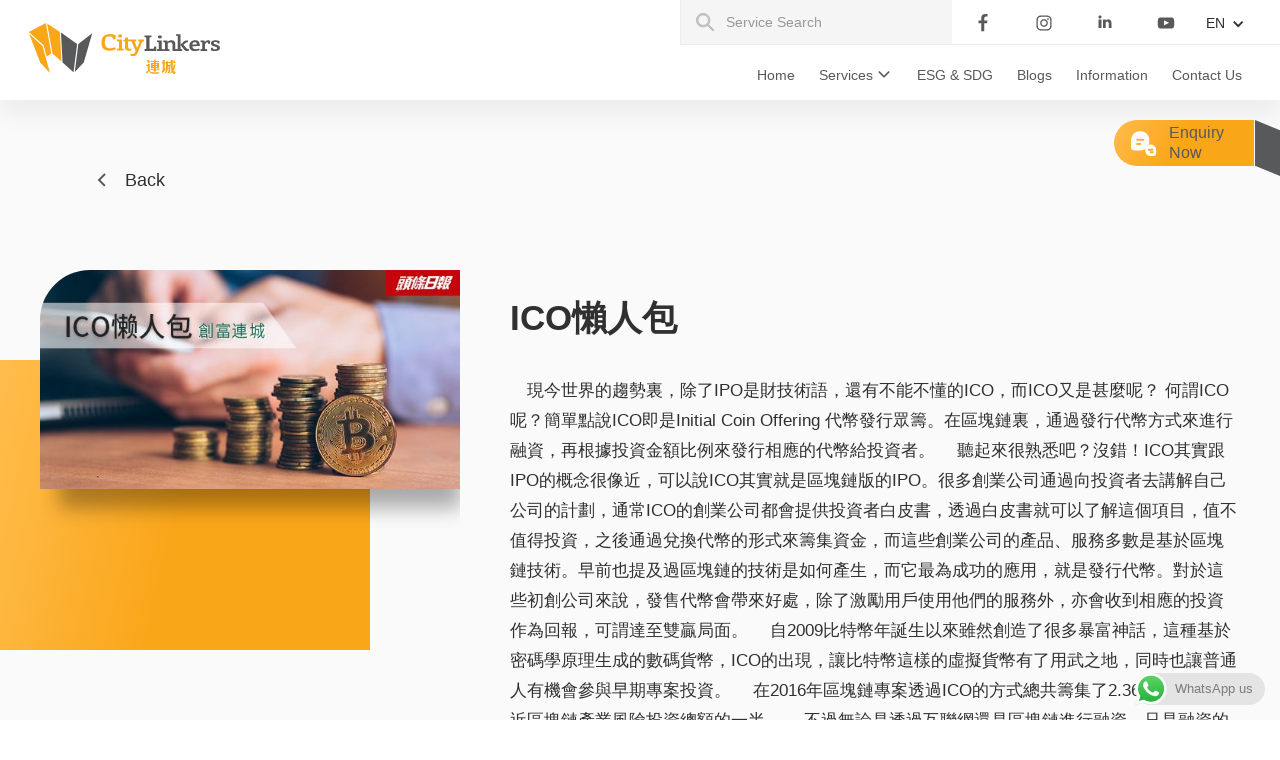

--- FILE ---
content_type: text/html; charset=UTF-8
request_url: https://www.citylinkers.com.hk/blog_tc/ico%E6%87%B6%E4%BA%BA%E5%8C%85/
body_size: 15377
content:
<!DOCTYPE html>
<html lang="tc">
	<head>
		<meta charset="UTF-8">
		<meta http-equiv="X-UA-Compatible" content="IE=edge">
		<meta name="viewport" content="width=device-width">
				<meta name='robots' content='index, follow, max-image-preview:large, max-snippet:-1, max-video-preview:-1' />
	<style>img:is([sizes="auto" i], [sizes^="auto," i]) { contain-intrinsic-size: 3000px 1500px }</style>
	
	<!-- This site is optimized with the Yoast SEO plugin v26.2 - https://yoast.com/wordpress/plugins/seo/ -->
	<title>ICO懶人包 - CityLinkers</title>
	<link rel="canonical" href="https://citylinkers.com.hk/blog_tc/ico懶人包/" />
	<meta property="og:locale" content="en_US" />
	<meta property="og:type" content="article" />
	<meta property="og:title" content="ICO懶人包 - CityLinkers" />
	<meta property="og:description" content="　現今世界的趨勢裏，除了IPO是財技術語，還有不能不懂的ICO，而ICO又是甚麼呢？ 何謂ICO呢？簡單點說ICO即是Initial Coin Offering 代幣發行眾籌。在區塊鏈裏，通過發行代幣方式來進行融資，再根據投資金額比例來發行相應的代幣給投資者。 　聽起來很熟悉吧？沒錯！ICO其實跟IPO的概念很像近，可以說ICO其實就是區塊鏈版的IPO。很多創業公司通過向投資者去講解自己公司的計劃，通常ICO的創業公司都會提供投資者白皮書，透過白皮書就可以了解這個項目，值不值得投資，之後通過兌換代幣的形式來籌集資金，而這些創業公司的產品、服務多數是基於區塊鏈技術。早前也提及過區塊鏈的技術是如何產生，而它最為成功的應用，就是發行代幣。對於這些初創公司來說，發售代幣會帶來好處，除了激勵用戶使用他們的服務外，亦會收到相應的投資作為回報，可謂達至雙贏局面。 　自2009比特幣年誕生以來雖然創造了很多暴富神話，這種基於密碼學原理生成的數碼貨幣，ICO的出現，讓比特幣這樣的虛擬貨幣有了用武之地，同時也讓普通人有機會參與早期專案投資。 　在2016年區塊鏈專案透過ICO的方式總共籌集了2.36億美元，接近區塊鏈產業風險投資總額的一半。  不過無論是透過互聯網還是區塊鏈進行融資，只是融資的渠道的不同，並沒有改變法律關係及其風險，大家在IPO或ICO前都應該細心考慮風險。 &nbsp; 〖頭條日報－創富連城專欄〗 文章連結： http://hd.stheadline.com/news/columns/921/20181213/725548/" />
	<meta property="og:url" content="https://citylinkers.com.hk/blog_tc/ico懶人包/" />
	<meta property="og:site_name" content="CityLinkers" />
	<meta property="og:image" content="https://citylinkers.com.hk/wp-content/uploads/2018/12/20181213-ICO懶人包.jpg" />
	<meta property="og:image:width" content="552" />
	<meta property="og:image:height" content="288" />
	<meta property="og:image:type" content="image/jpeg" />
	<meta name="twitter:card" content="summary_large_image" />
	<script type="application/ld+json" class="yoast-schema-graph">{"@context":"https://schema.org","@graph":[{"@type":"WebPage","@id":"https://citylinkers.com.hk/blog_tc/ico%e6%87%b6%e4%ba%ba%e5%8c%85/","url":"https://citylinkers.com.hk/blog_tc/ico%e6%87%b6%e4%ba%ba%e5%8c%85/","name":"ICO懶人包 - CityLinkers","isPartOf":{"@id":"https://citylinkers.com.hk/#website"},"primaryImageOfPage":{"@id":"https://citylinkers.com.hk/blog_tc/ico%e6%87%b6%e4%ba%ba%e5%8c%85/#primaryimage"},"image":{"@id":"https://citylinkers.com.hk/blog_tc/ico%e6%87%b6%e4%ba%ba%e5%8c%85/#primaryimage"},"thumbnailUrl":"https://citylinkers.com.hk/wp-content/uploads/2018/12/20181213-ICO懶人包.jpg","datePublished":"2022-07-13T03:41:46+00:00","breadcrumb":{"@id":"https://citylinkers.com.hk/blog_tc/ico%e6%87%b6%e4%ba%ba%e5%8c%85/#breadcrumb"},"inLanguage":"en-US","potentialAction":[{"@type":"ReadAction","target":["https://citylinkers.com.hk/blog_tc/ico%e6%87%b6%e4%ba%ba%e5%8c%85/"]}]},{"@type":"ImageObject","inLanguage":"en-US","@id":"https://citylinkers.com.hk/blog_tc/ico%e6%87%b6%e4%ba%ba%e5%8c%85/#primaryimage","url":"https://citylinkers.com.hk/wp-content/uploads/2018/12/20181213-ICO懶人包.jpg","contentUrl":"https://citylinkers.com.hk/wp-content/uploads/2018/12/20181213-ICO懶人包.jpg","width":552,"height":288,"caption":"20181213 ICO懶人包"},{"@type":"BreadcrumbList","@id":"https://citylinkers.com.hk/blog_tc/ico%e6%87%b6%e4%ba%ba%e5%8c%85/#breadcrumb","itemListElement":[{"@type":"ListItem","position":1,"name":"Home","item":"https://citylinkers.com.hk/zh/"},{"@type":"ListItem","position":2,"name":"ICO懶人包"}]},{"@type":"WebSite","@id":"https://citylinkers.com.hk/#website","url":"https://citylinkers.com.hk/","name":"CityLinkers","description":"CityLinkers","potentialAction":[{"@type":"SearchAction","target":{"@type":"EntryPoint","urlTemplate":"https://citylinkers.com.hk/?s={search_term_string}"},"query-input":{"@type":"PropertyValueSpecification","valueRequired":true,"valueName":"search_term_string"}}],"inLanguage":"en-US"}]}</script>
	<!-- / Yoast SEO plugin. -->


<link rel='stylesheet' id='ht_ctc_main_css-css' href='https://citylinkers.com.hk/wp-content/plugins/click-to-chat-for-whatsapp/new/inc/assets/css/main.css?ver=4.33' type='text/css' media='all' />
<link rel='stylesheet' id='wp-block-library-css' href='https://citylinkers.com.hk/wp-includes/css/dist/block-library/style.min.css?ver=6.8.3' type='text/css' media='all' />
<style id='classic-theme-styles-inline-css' type='text/css'>
/*! This file is auto-generated */
.wp-block-button__link{color:#fff;background-color:#32373c;border-radius:9999px;box-shadow:none;text-decoration:none;padding:calc(.667em + 2px) calc(1.333em + 2px);font-size:1.125em}.wp-block-file__button{background:#32373c;color:#fff;text-decoration:none}
</style>
<link rel='stylesheet' id='activecampaign-form-block-css' href='https://citylinkers.com.hk/wp-content/plugins/activecampaign-subscription-forms/activecampaign-form-block/build/style-index.css?ver=1765869119' type='text/css' media='all' />
<style id='global-styles-inline-css' type='text/css'>
:root{--wp--preset--aspect-ratio--square: 1;--wp--preset--aspect-ratio--4-3: 4/3;--wp--preset--aspect-ratio--3-4: 3/4;--wp--preset--aspect-ratio--3-2: 3/2;--wp--preset--aspect-ratio--2-3: 2/3;--wp--preset--aspect-ratio--16-9: 16/9;--wp--preset--aspect-ratio--9-16: 9/16;--wp--preset--color--black: #000000;--wp--preset--color--cyan-bluish-gray: #abb8c3;--wp--preset--color--white: #ffffff;--wp--preset--color--pale-pink: #f78da7;--wp--preset--color--vivid-red: #cf2e2e;--wp--preset--color--luminous-vivid-orange: #ff6900;--wp--preset--color--luminous-vivid-amber: #fcb900;--wp--preset--color--light-green-cyan: #7bdcb5;--wp--preset--color--vivid-green-cyan: #00d084;--wp--preset--color--pale-cyan-blue: #8ed1fc;--wp--preset--color--vivid-cyan-blue: #0693e3;--wp--preset--color--vivid-purple: #9b51e0;--wp--preset--gradient--vivid-cyan-blue-to-vivid-purple: linear-gradient(135deg,rgba(6,147,227,1) 0%,rgb(155,81,224) 100%);--wp--preset--gradient--light-green-cyan-to-vivid-green-cyan: linear-gradient(135deg,rgb(122,220,180) 0%,rgb(0,208,130) 100%);--wp--preset--gradient--luminous-vivid-amber-to-luminous-vivid-orange: linear-gradient(135deg,rgba(252,185,0,1) 0%,rgba(255,105,0,1) 100%);--wp--preset--gradient--luminous-vivid-orange-to-vivid-red: linear-gradient(135deg,rgba(255,105,0,1) 0%,rgb(207,46,46) 100%);--wp--preset--gradient--very-light-gray-to-cyan-bluish-gray: linear-gradient(135deg,rgb(238,238,238) 0%,rgb(169,184,195) 100%);--wp--preset--gradient--cool-to-warm-spectrum: linear-gradient(135deg,rgb(74,234,220) 0%,rgb(151,120,209) 20%,rgb(207,42,186) 40%,rgb(238,44,130) 60%,rgb(251,105,98) 80%,rgb(254,248,76) 100%);--wp--preset--gradient--blush-light-purple: linear-gradient(135deg,rgb(255,206,236) 0%,rgb(152,150,240) 100%);--wp--preset--gradient--blush-bordeaux: linear-gradient(135deg,rgb(254,205,165) 0%,rgb(254,45,45) 50%,rgb(107,0,62) 100%);--wp--preset--gradient--luminous-dusk: linear-gradient(135deg,rgb(255,203,112) 0%,rgb(199,81,192) 50%,rgb(65,88,208) 100%);--wp--preset--gradient--pale-ocean: linear-gradient(135deg,rgb(255,245,203) 0%,rgb(182,227,212) 50%,rgb(51,167,181) 100%);--wp--preset--gradient--electric-grass: linear-gradient(135deg,rgb(202,248,128) 0%,rgb(113,206,126) 100%);--wp--preset--gradient--midnight: linear-gradient(135deg,rgb(2,3,129) 0%,rgb(40,116,252) 100%);--wp--preset--font-size--small: 13px;--wp--preset--font-size--medium: 20px;--wp--preset--font-size--large: 36px;--wp--preset--font-size--x-large: 42px;--wp--preset--spacing--20: 0.44rem;--wp--preset--spacing--30: 0.67rem;--wp--preset--spacing--40: 1rem;--wp--preset--spacing--50: 1.5rem;--wp--preset--spacing--60: 2.25rem;--wp--preset--spacing--70: 3.38rem;--wp--preset--spacing--80: 5.06rem;--wp--preset--shadow--natural: 6px 6px 9px rgba(0, 0, 0, 0.2);--wp--preset--shadow--deep: 12px 12px 50px rgba(0, 0, 0, 0.4);--wp--preset--shadow--sharp: 6px 6px 0px rgba(0, 0, 0, 0.2);--wp--preset--shadow--outlined: 6px 6px 0px -3px rgba(255, 255, 255, 1), 6px 6px rgba(0, 0, 0, 1);--wp--preset--shadow--crisp: 6px 6px 0px rgba(0, 0, 0, 1);}:where(.is-layout-flex){gap: 0.5em;}:where(.is-layout-grid){gap: 0.5em;}body .is-layout-flex{display: flex;}.is-layout-flex{flex-wrap: wrap;align-items: center;}.is-layout-flex > :is(*, div){margin: 0;}body .is-layout-grid{display: grid;}.is-layout-grid > :is(*, div){margin: 0;}:where(.wp-block-columns.is-layout-flex){gap: 2em;}:where(.wp-block-columns.is-layout-grid){gap: 2em;}:where(.wp-block-post-template.is-layout-flex){gap: 1.25em;}:where(.wp-block-post-template.is-layout-grid){gap: 1.25em;}.has-black-color{color: var(--wp--preset--color--black) !important;}.has-cyan-bluish-gray-color{color: var(--wp--preset--color--cyan-bluish-gray) !important;}.has-white-color{color: var(--wp--preset--color--white) !important;}.has-pale-pink-color{color: var(--wp--preset--color--pale-pink) !important;}.has-vivid-red-color{color: var(--wp--preset--color--vivid-red) !important;}.has-luminous-vivid-orange-color{color: var(--wp--preset--color--luminous-vivid-orange) !important;}.has-luminous-vivid-amber-color{color: var(--wp--preset--color--luminous-vivid-amber) !important;}.has-light-green-cyan-color{color: var(--wp--preset--color--light-green-cyan) !important;}.has-vivid-green-cyan-color{color: var(--wp--preset--color--vivid-green-cyan) !important;}.has-pale-cyan-blue-color{color: var(--wp--preset--color--pale-cyan-blue) !important;}.has-vivid-cyan-blue-color{color: var(--wp--preset--color--vivid-cyan-blue) !important;}.has-vivid-purple-color{color: var(--wp--preset--color--vivid-purple) !important;}.has-black-background-color{background-color: var(--wp--preset--color--black) !important;}.has-cyan-bluish-gray-background-color{background-color: var(--wp--preset--color--cyan-bluish-gray) !important;}.has-white-background-color{background-color: var(--wp--preset--color--white) !important;}.has-pale-pink-background-color{background-color: var(--wp--preset--color--pale-pink) !important;}.has-vivid-red-background-color{background-color: var(--wp--preset--color--vivid-red) !important;}.has-luminous-vivid-orange-background-color{background-color: var(--wp--preset--color--luminous-vivid-orange) !important;}.has-luminous-vivid-amber-background-color{background-color: var(--wp--preset--color--luminous-vivid-amber) !important;}.has-light-green-cyan-background-color{background-color: var(--wp--preset--color--light-green-cyan) !important;}.has-vivid-green-cyan-background-color{background-color: var(--wp--preset--color--vivid-green-cyan) !important;}.has-pale-cyan-blue-background-color{background-color: var(--wp--preset--color--pale-cyan-blue) !important;}.has-vivid-cyan-blue-background-color{background-color: var(--wp--preset--color--vivid-cyan-blue) !important;}.has-vivid-purple-background-color{background-color: var(--wp--preset--color--vivid-purple) !important;}.has-black-border-color{border-color: var(--wp--preset--color--black) !important;}.has-cyan-bluish-gray-border-color{border-color: var(--wp--preset--color--cyan-bluish-gray) !important;}.has-white-border-color{border-color: var(--wp--preset--color--white) !important;}.has-pale-pink-border-color{border-color: var(--wp--preset--color--pale-pink) !important;}.has-vivid-red-border-color{border-color: var(--wp--preset--color--vivid-red) !important;}.has-luminous-vivid-orange-border-color{border-color: var(--wp--preset--color--luminous-vivid-orange) !important;}.has-luminous-vivid-amber-border-color{border-color: var(--wp--preset--color--luminous-vivid-amber) !important;}.has-light-green-cyan-border-color{border-color: var(--wp--preset--color--light-green-cyan) !important;}.has-vivid-green-cyan-border-color{border-color: var(--wp--preset--color--vivid-green-cyan) !important;}.has-pale-cyan-blue-border-color{border-color: var(--wp--preset--color--pale-cyan-blue) !important;}.has-vivid-cyan-blue-border-color{border-color: var(--wp--preset--color--vivid-cyan-blue) !important;}.has-vivid-purple-border-color{border-color: var(--wp--preset--color--vivid-purple) !important;}.has-vivid-cyan-blue-to-vivid-purple-gradient-background{background: var(--wp--preset--gradient--vivid-cyan-blue-to-vivid-purple) !important;}.has-light-green-cyan-to-vivid-green-cyan-gradient-background{background: var(--wp--preset--gradient--light-green-cyan-to-vivid-green-cyan) !important;}.has-luminous-vivid-amber-to-luminous-vivid-orange-gradient-background{background: var(--wp--preset--gradient--luminous-vivid-amber-to-luminous-vivid-orange) !important;}.has-luminous-vivid-orange-to-vivid-red-gradient-background{background: var(--wp--preset--gradient--luminous-vivid-orange-to-vivid-red) !important;}.has-very-light-gray-to-cyan-bluish-gray-gradient-background{background: var(--wp--preset--gradient--very-light-gray-to-cyan-bluish-gray) !important;}.has-cool-to-warm-spectrum-gradient-background{background: var(--wp--preset--gradient--cool-to-warm-spectrum) !important;}.has-blush-light-purple-gradient-background{background: var(--wp--preset--gradient--blush-light-purple) !important;}.has-blush-bordeaux-gradient-background{background: var(--wp--preset--gradient--blush-bordeaux) !important;}.has-luminous-dusk-gradient-background{background: var(--wp--preset--gradient--luminous-dusk) !important;}.has-pale-ocean-gradient-background{background: var(--wp--preset--gradient--pale-ocean) !important;}.has-electric-grass-gradient-background{background: var(--wp--preset--gradient--electric-grass) !important;}.has-midnight-gradient-background{background: var(--wp--preset--gradient--midnight) !important;}.has-small-font-size{font-size: var(--wp--preset--font-size--small) !important;}.has-medium-font-size{font-size: var(--wp--preset--font-size--medium) !important;}.has-large-font-size{font-size: var(--wp--preset--font-size--large) !important;}.has-x-large-font-size{font-size: var(--wp--preset--font-size--x-large) !important;}
:where(.wp-block-post-template.is-layout-flex){gap: 1.25em;}:where(.wp-block-post-template.is-layout-grid){gap: 1.25em;}
:where(.wp-block-columns.is-layout-flex){gap: 2em;}:where(.wp-block-columns.is-layout-grid){gap: 2em;}
:root :where(.wp-block-pullquote){font-size: 1.5em;line-height: 1.6;}
</style>
<link rel='stylesheet' id='contact-form-7-css' href='https://citylinkers.com.hk/wp-content/plugins/contact-form-7/includes/css/styles.css?ver=6.1.4' type='text/css' media='all' />
<link rel='stylesheet' id='bootstrap-style-css' href='https://citylinkers.com.hk/wp-content/themes/cpt-theme/resources/css/bootstrap.min.css?ver=3.3.7' type='text/css' media='all' />
<link rel='stylesheet' id='webflow-normalize-style-css' href='https://citylinkers.com.hk/wp-content/themes/cpt-theme/resources/css/normalize.css?ver=2.0' type='text/css' media='all' />
<link rel='stylesheet' id='webflow-core-style-css' href='https://citylinkers.com.hk/wp-content/themes/cpt-theme/resources/css/webflow.css?ver=2.0' type='text/css' media='all' />
<link rel='stylesheet' id='webflow-custom-style-css' href='https://citylinkers.com.hk/wp-content/themes/cpt-theme/resources/css/citylinker.webflow.css?ver=2.0.3.0' type='text/css' media='all' />
<link rel='stylesheet' id='style-css' href='https://citylinkers.com.hk/wp-content/themes/cpt-theme/resources/css/style.css?ver=1768733820' type='text/css' media='all' />
<script type="69e2dfdde7909ad21762cb99-text/javascript" src="https://citylinkers.com.hk/wp-includes/js/jquery/jquery.min.js?ver=3.7.1" id="jquery-core-js"></script>
<script type="69e2dfdde7909ad21762cb99-text/javascript" src="https://citylinkers.com.hk/wp-includes/js/jquery/jquery-migrate.min.js?ver=3.4.1" id="jquery-migrate-js"></script>
<script type="69e2dfdde7909ad21762cb99-text/javascript" src="https://citylinkers.com.hk/wp-content/themes/cpt-theme/resources/js/website.js?ver=6.8.3" id="website-script-js"></script>
<script type="69e2dfdde7909ad21762cb99-text/javascript" src="https://citylinkers.com.hk/wp-content/themes/cpt-theme/resources/js/webflow.js?ver=6.8.3" id="webflow-script-js"></script>
<link rel="https://api.w.org/" href="https://citylinkers.com.hk/wp-json/" /><link rel="alternate" title="JSON" type="application/json" href="https://citylinkers.com.hk/wp-json/wp/v2/blog_tc/2694" /><link rel="alternate" title="oEmbed (JSON)" type="application/json+oembed" href="https://citylinkers.com.hk/wp-json/oembed/1.0/embed?url=https%3A%2F%2Fcitylinkers.com.hk%2Fblog_tc%2Fico%25e6%2587%25b6%25e4%25ba%25ba%25e5%258c%2585%2F" />
<link rel="alternate" title="oEmbed (XML)" type="text/xml+oembed" href="https://citylinkers.com.hk/wp-json/oembed/1.0/embed?url=https%3A%2F%2Fcitylinkers.com.hk%2Fblog_tc%2Fico%25e6%2587%25b6%25e4%25ba%25ba%25e5%258c%2585%2F&#038;format=xml" />
<style type="text/css">
.qtranxs_flag_en {background-image: url(https://citylinkers.com.hk/wp-content/plugins/qtranslate-x/flags/gb.png); background-repeat: no-repeat;}
.qtranxs_flag_tc {background-image: url(https://citylinkers.com.hk/wp-content/plugins/qtranslate-x/flags/hk.png); background-repeat: no-repeat;}
.qtranxs_flag_zh {background-image: url(https://citylinkers.com.hk/wp-content/plugins/qtranslate-x/flags/cn.png); background-repeat: no-repeat;}
</style>
<link hreflang="en" href="https://www.citylinkers.com.hk/en/blog_tc/ico%E6%87%B6%E4%BA%BA%E5%8C%85/" rel="alternate" />
<link hreflang="zh-hk" href="https://www.citylinkers.com.hk/tc/blog_tc/ico%E6%87%B6%E4%BA%BA%E5%8C%85/" rel="alternate" />
<link hreflang="zh" href="https://www.citylinkers.com.hk/zh/blog_tc/ico%E6%87%B6%E4%BA%BA%E5%8C%85/" rel="alternate" />
<link hreflang="x-default" href="https://www.citylinkers.com.hk/blog_tc/ico%E6%87%B6%E4%BA%BA%E5%8C%85/" rel="alternate" />
<meta name="generator" content="qTranslate-X 3.4.6.8" />
<!-- Google Tag Manager -->
<script type="69e2dfdde7909ad21762cb99-text/javascript">(function(w,d,s,l,i){w[l]=w[l]||[];w[l].push({'gtm.start':
new Date().getTime(),event:'gtm.js'});var f=d.getElementsByTagName(s)[0],
j=d.createElement(s),dl=l!='dataLayer'?'&l='+l:'';j.async=true;j.src=
'https://www.googletagmanager.com/gtm.js?id='+i+dl;f.parentNode.insertBefore(j,f);
})(window,document,'script','dataLayer','GTM-M367F5V');</script>
<!-- End Google Tag Manager --><link rel="icon" href="https://citylinkers.com.hk/wp-content/uploads/2022/05/favicon.png" sizes="32x32" />
<link rel="icon" href="https://citylinkers.com.hk/wp-content/uploads/2022/05/favicon.png" sizes="192x192" />
<link rel="apple-touch-icon" href="https://citylinkers.com.hk/wp-content/uploads/2022/05/favicon.png" />
<meta name="msapplication-TileImage" content="https://citylinkers.com.hk/wp-content/uploads/2022/05/favicon.png" />
	</head>
	<body class="body">
<!-- Google Tag Manager (noscript) -->
<noscript><iframe src="https://www.googletagmanager.com/ns.html?id=GTM-M367F5V"
height="0" width="0" style="display:none;visibility:hidden"></iframe></noscript>
<!-- End Google Tag Manager (noscript) -->
		<!--div class="skip-link">
			<a href="#maincontent" class="skip-link__link" title="Main Content" onclick="document.getElementById('maincontent').focus();">Main Content</a>
		</div-->
	
		<!--[if lt IE 8]>
			<p class="ancient-browser-alert">You are using an <strong>outdated</strong> browser. Please <a href="http://browsehappy.com/" target="_blank">upgrade your browser</a>.</p>
		<![endif]-->
		
		<div id="cpt-header">
<div class="header w-clearfix wf-section">
    <div data-animation="default" data-collapse="small" data-duration="400" data-easing="ease" data-easing2="ease" role="banner" class="navbar w-nav">
      <div class="container w-container">
					<a href="https://citylinkers.com.hk" class="brand w-nav-brand" style="background-image:url(https://citylinkers.com.hk/wp-content/uploads/2021/03/city-linker-logo-1.svg)"></a>
		        <nav role="navigation" class="nav-menu w-nav-menu cpt-desktop">
          <div class="scrolling-control">
                                                                        <a href="https://citylinkers.com.hk/" aria-current="page" class="nav-link w-nav-link ">Home</a>
                                                                                <div data-hover="false" data-delay="0" class="nav-link dropdown w-dropdown ">
                            <div class="lv1-toggle w-dropdown-toggle">
                                <div>Services</div>
                            </div>
                            <nav class="lv1-dpdw-list w-dropdown-list">
                                <div class="dpdw-wrapper">
                                <div class="lv2-dpdw">
                                    <div class="lv2-dropdown-wrapper">
                                        																							<div data-hover="false" data-delay="200" class="menu-lv2-dropdown w-dropdown">
													<div class="lv2-toggle w-dropdown-toggle">
														<div>Audit arrangement</div>
													</div>													
													<nav class="lv2-list w-dropdown-list">
																																												<div class="sub-menu-bg" style="background-image: url(https://citylinkers.com.hk/wp-content/uploads/2022/05/1a.-Audit.jpg);"></div>
																											
														<div class="div-block">
															<div class="menu-service-heading">Audit arrangement</div>
															<div class="text-block-3">Audit professionals arranged by CityLinkers provide a range of audit and advisory services to help clients achieve their business objectives, manage risks, and improve performance worldwide.</div>
															<a href="https://citylinkers.com.hk/services_categories/audit-arrangement/" class="button w-button">Know More</a>
														</div>
														<div class="div-block-2">
															<div class="menu-sub-title">CityLinkers provide below services</div>
																															<a href="https://citylinkers.com.hk/services/audit-arrangement/" class="menu-service-link w-dropdown-link">Audit arrangement</a>
																															<a href="https://citylinkers.com.hk/services/sfc-licensed-corporation-services-in-hk/" class="menu-service-link w-dropdown-link">SFC Licensed Corporation Services in Hong Kong</a>
																												</div>
													</nav>
												</div>
											                                        																							<div data-hover="false" data-delay="200" class="menu-lv2-dropdown w-dropdown">
													<div class="lv2-toggle w-dropdown-toggle">
														<div>Company Secretarial Services</div>
													</div>													
													<nav class="lv2-list w-dropdown-list">
																																												<div class="sub-menu-bg" style="background-image: url(https://citylinkers.com.hk/wp-content/uploads/2022/05/2a.-Company-Secretarial-Service-header.jpg);"></div>
																											
														<div class="div-block">
															<div class="menu-service-heading">Company Secretarial Services</div>
															<div class="text-block-3">CitytLinkers company secretarial professionals have in-depth experience in assisting our clients throughout the different stages of their companies’ lifecycles. We help our clients deal with registration, maintenance, administration and corporate governance matters concerning their corporate entities.</div>
															<a href="https://citylinkers.com.hk/services_categories/company-secretarial-services/" class="button w-button">Know More</a>
														</div>
														<div class="div-block-2">
															<div class="menu-sub-title">CityLinkers provide below services</div>
																															<a href="https://citylinkers.com.hk/services/notarial-services/" class="menu-service-link w-dropdown-link">Notarial services</a>
																															<a href="https://citylinkers.com.hk/services/setup-limited-company-in-hong-kong/" class="menu-service-link w-dropdown-link">Setup Limited Company in Hong Kong</a>
																															<a href="https://citylinkers.com.hk/services/listed-company-company-secretary-service/" class="menu-service-link w-dropdown-link">Named Company Secretary service (Named com sec) for Listed Company</a>
																															<a href="https://citylinkers.com.hk/services/offshore-company-setup/" class="menu-service-link w-dropdown-link">Offshore Company Setup</a>
																															<a href="https://citylinkers.com.hk/services/hong-kong-corporate-bank-account-opening/" class="menu-service-link w-dropdown-link">Hong Kong Corporate Bank Account Opening</a>
																															<a href="https://citylinkers.com.hk/services/process-agent-and-escrow-services/" class="menu-service-link w-dropdown-link">Process Agent and Escrow Services (Escrow Agent)</a>
																															<a href="https://citylinkers.com.hk/services/trademark-registration/" class="menu-service-link w-dropdown-link">Trademark Registration &#038; Protection | Professional Trademark Agency</a>
																															<a href="https://citylinkers.com.hk/services/liquidation-dissolution-cessation-of-business/" class="menu-service-link w-dropdown-link">Liquidation, Dissolution &#038; Cessation of Business</a>
																															<a href="https://citylinkers.com.hk/services/company-setup-in-prc/" class="menu-service-link w-dropdown-link">Set up company in PRC (Greater Bay Area)</a>
																												</div>
													</nav>
												</div>
											                                        																							<div data-hover="false" data-delay="200" class="menu-lv2-dropdown w-dropdown">
													<div class="lv2-toggle w-dropdown-toggle">
														<div>Cloud Accounting Services and Outsource Accounting Services</div>
													</div>													
													<nav class="lv2-list w-dropdown-list">
																																												<div class="sub-menu-bg" style="background-image: url(https://citylinkers.com.hk/wp-content/uploads/2022/05/3a.-Cloude-Smart-Cloude-Accounting-Solutions-scaled.jpg);"></div>
																											
														<div class="div-block">
															<div class="menu-service-heading">Cloud Accounting Services and Outsource Accounting Services</div>
															<div class="text-block-3">Accounting is always a challenge for owners of different industries. Business owners may feel annoyed by the resignation of their accounting staff and may worry about the bad handover or poor filing of the company’s accounting records or vouchers.</div>
															<a href="https://citylinkers.com.hk/services_categories/cloud-accounting-services-and-outsource-accounting-services/" class="button w-button">Know More</a>
														</div>
														<div class="div-block-2">
															<div class="menu-sub-title">CityLinkers provide below services</div>
																															<a href="https://citylinkers.com.hk/services/cloude-smart-cloud-accounting-solutions/" class="menu-service-link w-dropdown-link">Cloude, Smart Cloud Accounting Solutions</a>
																															<a href="https://citylinkers.com.hk/services/outsource-accounting-services/" class="menu-service-link w-dropdown-link">Outsource Accounting Services</a>
																												</div>
													</nav>
												</div>
											                                        																							<div data-hover="false" data-delay="200" class="menu-lv2-dropdown w-dropdown">
													<div class="lv2-toggle w-dropdown-toggle">
														<div>Tax Services</div>
													</div>													
													<nav class="lv2-list w-dropdown-list">
																																												<div class="sub-menu-bg" style="background-image: url(https://citylinkers.com.hk/wp-content/uploads/2022/05/4a.-Tax-Advisory-scaled.jpg);"></div>
																											
														<div class="div-block">
															<div class="menu-service-heading">Tax Services</div>
															<div class="text-block-3"></div>
															<a href="https://citylinkers.com.hk/services_categories/tax-consulting-services/" class="button w-button">Know More</a>
														</div>
														<div class="div-block-2">
															<div class="menu-sub-title">CityLinkers provide below services</div>
																															<a href="https://citylinkers.com.hk/services/tax-compliance/" class="menu-service-link w-dropdown-link">Tax Compliance &#038; Consulting Service</a>
																															<a href="https://citylinkers.com.hk/services/tax-controversy-and-dispute-resolution/" class="menu-service-link w-dropdown-link">Tax Controversy &#038; Dispute Resolution</a>
																															<a href="https://citylinkers.com.hk/services/transfer-pricing-planning/" class="menu-service-link w-dropdown-link">Transfer Pricing Services</a>
																															<a href="https://citylinkers.com.hk/services/merger-and-acquisition-ma-tax/" class="menu-service-link w-dropdown-link">Merger and Acquisition (“M&#038;A”) Tax</a>
																												</div>
													</nav>
												</div>
											                                        																							<div data-hover="false" data-delay="200" class="menu-lv2-dropdown w-dropdown">
													<div class="lv2-toggle w-dropdown-toggle">
														<div>Advisory Services</div>
													</div>													
													<nav class="lv2-list w-dropdown-list">
																																												<div class="sub-menu-bg" style="background-image: url(https://citylinkers.com.hk/wp-content/uploads/2022/05/Advisory-service-internal-control-review.jpeg.jpg);"></div>
																											
														<div class="div-block">
															<div class="menu-service-heading">Advisory Services</div>
															<div class="text-block-3">CityLinker’s dedicated and highly experienced advisory services teams across the world have the depth of industry and technical resources to respond rapidly to our clients’ needs.　　<br />
<br />
Our personable and pragmatic approach ensures strong working relationships with all our clients. We also offer a high level of access to partners and a hands-on style which results in timely, straightforward advice and insight.</div>
															<a href="https://citylinkers.com.hk/services_categories/advisory-services/" class="button w-button">Know More</a>
														</div>
														<div class="div-block-2">
															<div class="menu-sub-title">CityLinkers provide below services</div>
																															<a href="https://citylinkers.com.hk/services/listing-consultation/" class="menu-service-link w-dropdown-link">Listing Consultation</a>
																															<a href="https://citylinkers.com.hk/services/internal-control-risk-management/" class="menu-service-link w-dropdown-link">Internal control &#038; Risk Management</a>
																															<a href="https://citylinkers.com.hk/services/financial-due-diligence/" class="menu-service-link w-dropdown-link">Financial Due Diligence</a>
																															<a href="https://citylinkers.com.hk/services/environmental-social-and-governance-report/" class="menu-service-link w-dropdown-link">Environmental, Social and Governance Report</a>
																												</div>
													</nav>
												</div>
											                                        																							<div data-hover="false" data-delay="200" class="menu-lv2-dropdown w-dropdown">
													<div class="lv2-toggle w-dropdown-toggle">
														<div>Corporate Services</div>
													</div>													
													<nav class="lv2-list w-dropdown-list">
																																												<div class="sub-menu-bg" style="background-image: url(https://citylinkers.com.hk/wp-content/uploads/2023/03/WhatsApp-Image-2023-03-31-at-11.35.05.jpg);"></div>
																											
														<div class="div-block">
															<div class="menu-service-heading">Corporate Services</div>
															<div class="text-block-3">Regardless of the business nature and size of the clients, our experienced professionals are committed to providing you with pragmatic and unique insights to respond to your business needs in different areas and in different jurisdictions.<br />
From entity incorporation to compliance and administrative services, we help our clients to strengthen the operational efficiency of their businesses and achieve greater value.</div>
															<a href="https://citylinkers.com.hk/services_categories/corporate-services/" class="button w-button">Know More</a>
														</div>
														<div class="div-block-2">
															<div class="menu-sub-title">CityLinkers provide below services</div>
																															<a href="https://citylinkers.com.hk/services/restructuring-and-insolvency-services/" class="menu-service-link w-dropdown-link">Restructuring and Insolvency Services</a>
																															<a href="https://citylinkers.com.hk/services/valuation/" class="menu-service-link w-dropdown-link">Valuation</a>
																												</div>
													</nav>
												</div>
											                                        																							<div data-hover="false" data-delay="200" class="menu-lv2-dropdown w-dropdown">
													<div class="lv2-toggle w-dropdown-toggle">
														<div>Fiduciary Services</div>
													</div>													
													<nav class="lv2-list w-dropdown-list">
																																												<div class="sub-menu-bg" style="background-image: url(https://citylinkers.com.hk/wp-content/uploads/2022/06/WhatsApp-Image-2022-06-17-at-5.09.31-PM.jpeg);"></div>
																											
														<div class="div-block">
															<div class="menu-service-heading">Fiduciary Services</div>
															<div class="text-block-3">Almost all countries and jurisdictions in Asia are facing rapid economic, political and social changes and developments. Being a high net worth individual and a successful entrepreneur, CityLinkers multi-award winning global Private Client Service teams are committed to assist high net worth individuals and their businesses to achieve their objectives by offering a wide range of client consultancy services.</div>
															<a href="https://citylinkers.com.hk/services_categories/fiduciary-services/" class="button w-button">Know More</a>
														</div>
														<div class="div-block-2">
															<div class="menu-sub-title">CityLinkers provide below services</div>
																															<a href="https://citylinkers.com.hk/services/foreign-account-tax-compliance-act-fatca-and-the-common-reporting-standard-crs/" class="menu-service-link w-dropdown-link">Foreign Account Tax Compliance Act (FATCA) and the Common Reporting Standard (CRS)</a>
																															<a href="https://citylinkers.com.hk/services/ofc-open-ended-fund-company/" class="menu-service-link w-dropdown-link">Open-Ended Fund Company (OFC fund)</a>
																															<a href="https://citylinkers.com.hk/services/fund-formation-and-structuring/" class="menu-service-link w-dropdown-link">Fund Formation and Structuring</a>
																															<a href="https://citylinkers.com.hk/services/trust-set-up-services-tcsp/" class="menu-service-link w-dropdown-link">Trust set up services in Hong Kong | Trust or Company Service Provider License (TCSP)</a>
																												</div>
													</nav>
												</div>
											                                                                            </div>
                                </div>
                                </div>
                            </nav>
                            </div>
					                                                            <a href="https://citylinkers.com.hk/esg-sdg/" aria-current="page" class="nav-link w-nav-link  ">ESG &#038; SDG</a>
					                                                            <a href="https://citylinkers.com.hk/blogs/" aria-current="page" class="nav-link w-nav-link  ">Blogs</a>
                                                                                <a href="https://citylinkers.com.hk/information/" aria-current="page" class="nav-link w-nav-link ">Information</a>
                                                                                <a href="https://citylinkers.com.hk/contact-us/" aria-current="page" class="nav-link w-nav-link ">Contact Us</a>
                                                          </div>
        </nav>
        <div class="menu-button w-nav-button">
          <div class="icon-4 w-icon-nav-menu">
              
          </div>
        </div>
      </div>


      <div class="w-nav-overlay cpt-mobile" data-wf-ignore="" id="w-nav-overlay-0">
      <nav role="navigation" class="nav-menu w-nav-menu">
          <div class="scrolling-control">
                                                                        <a href="https://citylinkers.com.hk/" aria-current="page" class="nav-link w-nav-link ">Home</a>
                                                                                <div data-hover="false" data-delay="0" class="nav-link dropdown w-dropdown ">
                            <div class="lv1-toggle w-dropdown-toggle">
                                <div>Services</div>
                            </div>
                            <nav class="lv1-dpdw-list w-dropdown-list">
                                <div class="dpdw-wrapper">
                                <div class="lv2-dpdw">
                                    <div class="lv2-dropdown-wrapper">
                                        																							<div data-hover="false" data-delay="200" class="menu-lv2-dropdown w-dropdown">
													<div class="lv2-toggle w-dropdown-toggle">
														<div>Audit arrangement</div>
													</div>													
													<nav class="lv2-list w-dropdown-list">
																																												<div class="sub-menu-bg" style="background-image: url(https://citylinkers.com.hk/wp-content/uploads/2022/05/1a.-Audit.jpg);"></div>
																											
														<div class="div-block">
															<div class="menu-service-heading">Audit arrangement</div>
															<div class="text-block-3">Audit professionals arranged by CityLinkers provide a range of audit and advisory services to help clients achieve their business objectives, manage risks, and improve performance worldwide.</div>
															<a href="https://citylinkers.com.hk/services_categories/audit-arrangement/" class="button w-button">Know More</a>
														</div>
														<div class="div-block-2">
															<div class="menu-sub-title">CityLinkers provide below services</div>
																															<a href="https://citylinkers.com.hk/services/audit-arrangement/" class="menu-service-link w-dropdown-link">Audit arrangement</a>
																															<a href="https://citylinkers.com.hk/services/sfc-licensed-corporation-services-in-hk/" class="menu-service-link w-dropdown-link">SFC Licensed Corporation Services in Hong Kong</a>
																												</div>
													</nav>
												</div>
											                                        																							<div data-hover="false" data-delay="200" class="menu-lv2-dropdown w-dropdown">
													<div class="lv2-toggle w-dropdown-toggle">
														<div>Company Secretarial Services</div>
													</div>													
													<nav class="lv2-list w-dropdown-list">
																																												<div class="sub-menu-bg" style="background-image: url(https://citylinkers.com.hk/wp-content/uploads/2022/05/2a.-Company-Secretarial-Service-header.jpg);"></div>
																											
														<div class="div-block">
															<div class="menu-service-heading">Company Secretarial Services</div>
															<div class="text-block-3">CitytLinkers company secretarial professionals have in-depth experience in assisting our clients throughout the different stages of their companies’ lifecycles. We help our clients deal with registration, maintenance, administration and corporate governance matters concerning their corporate entities.</div>
															<a href="https://citylinkers.com.hk/services_categories/company-secretarial-services/" class="button w-button">Know More</a>
														</div>
														<div class="div-block-2">
															<div class="menu-sub-title">CityLinkers provide below services</div>
																															<a href="https://citylinkers.com.hk/services/notarial-services/" class="menu-service-link w-dropdown-link">Notarial services</a>
																															<a href="https://citylinkers.com.hk/services/setup-limited-company-in-hong-kong/" class="menu-service-link w-dropdown-link">Setup Limited Company in Hong Kong</a>
																															<a href="https://citylinkers.com.hk/services/listed-company-company-secretary-service/" class="menu-service-link w-dropdown-link">Named Company Secretary service (Named com sec) for Listed Company</a>
																															<a href="https://citylinkers.com.hk/services/offshore-company-setup/" class="menu-service-link w-dropdown-link">Offshore Company Setup</a>
																															<a href="https://citylinkers.com.hk/services/hong-kong-corporate-bank-account-opening/" class="menu-service-link w-dropdown-link">Hong Kong Corporate Bank Account Opening</a>
																															<a href="https://citylinkers.com.hk/services/process-agent-and-escrow-services/" class="menu-service-link w-dropdown-link">Process Agent and Escrow Services (Escrow Agent)</a>
																															<a href="https://citylinkers.com.hk/services/trademark-registration/" class="menu-service-link w-dropdown-link">Trademark Registration &#038; Protection | Professional Trademark Agency</a>
																															<a href="https://citylinkers.com.hk/services/liquidation-dissolution-cessation-of-business/" class="menu-service-link w-dropdown-link">Liquidation, Dissolution &#038; Cessation of Business</a>
																															<a href="https://citylinkers.com.hk/services/company-setup-in-prc/" class="menu-service-link w-dropdown-link">Set up company in PRC (Greater Bay Area)</a>
																												</div>
													</nav>
												</div>
											                                        																							<div data-hover="false" data-delay="200" class="menu-lv2-dropdown w-dropdown">
													<div class="lv2-toggle w-dropdown-toggle">
														<div>Cloud Accounting Services and Outsource Accounting Services</div>
													</div>													
													<nav class="lv2-list w-dropdown-list">
																																												<div class="sub-menu-bg" style="background-image: url(https://citylinkers.com.hk/wp-content/uploads/2022/05/3a.-Cloude-Smart-Cloude-Accounting-Solutions-scaled.jpg);"></div>
																											
														<div class="div-block">
															<div class="menu-service-heading">Cloud Accounting Services and Outsource Accounting Services</div>
															<div class="text-block-3">Accounting is always a challenge for owners of different industries. Business owners may feel annoyed by the resignation of their accounting staff and may worry about the bad handover or poor filing of the company’s accounting records or vouchers.</div>
															<a href="https://citylinkers.com.hk/services_categories/cloud-accounting-services-and-outsource-accounting-services/" class="button w-button">Know More</a>
														</div>
														<div class="div-block-2">
															<div class="menu-sub-title">CityLinkers provide below services</div>
																															<a href="https://citylinkers.com.hk/services/cloude-smart-cloud-accounting-solutions/" class="menu-service-link w-dropdown-link">Cloude, Smart Cloud Accounting Solutions</a>
																															<a href="https://citylinkers.com.hk/services/outsource-accounting-services/" class="menu-service-link w-dropdown-link">Outsource Accounting Services</a>
																												</div>
													</nav>
												</div>
											                                        																							<div data-hover="false" data-delay="200" class="menu-lv2-dropdown w-dropdown">
													<div class="lv2-toggle w-dropdown-toggle">
														<div>Tax Services</div>
													</div>													
													<nav class="lv2-list w-dropdown-list">
																																												<div class="sub-menu-bg" style="background-image: url(https://citylinkers.com.hk/wp-content/uploads/2022/05/4a.-Tax-Advisory-scaled.jpg);"></div>
																											
														<div class="div-block">
															<div class="menu-service-heading">Tax Services</div>
															<div class="text-block-3"></div>
															<a href="https://citylinkers.com.hk/services_categories/tax-consulting-services/" class="button w-button">Know More</a>
														</div>
														<div class="div-block-2">
															<div class="menu-sub-title">CityLinkers provide below services</div>
																															<a href="https://citylinkers.com.hk/services/tax-compliance/" class="menu-service-link w-dropdown-link">Tax Compliance &#038; Consulting Service</a>
																															<a href="https://citylinkers.com.hk/services/tax-controversy-and-dispute-resolution/" class="menu-service-link w-dropdown-link">Tax Controversy &#038; Dispute Resolution</a>
																															<a href="https://citylinkers.com.hk/services/transfer-pricing-planning/" class="menu-service-link w-dropdown-link">Transfer Pricing Services</a>
																															<a href="https://citylinkers.com.hk/services/merger-and-acquisition-ma-tax/" class="menu-service-link w-dropdown-link">Merger and Acquisition (“M&#038;A”) Tax</a>
																												</div>
													</nav>
												</div>
											                                        																							<div data-hover="false" data-delay="200" class="menu-lv2-dropdown w-dropdown">
													<div class="lv2-toggle w-dropdown-toggle">
														<div>Advisory Services</div>
													</div>													
													<nav class="lv2-list w-dropdown-list">
																																												<div class="sub-menu-bg" style="background-image: url(https://citylinkers.com.hk/wp-content/uploads/2022/05/Advisory-service-internal-control-review.jpeg.jpg);"></div>
																											
														<div class="div-block">
															<div class="menu-service-heading">Advisory Services</div>
															<div class="text-block-3">CityLinker’s dedicated and highly experienced advisory services teams across the world have the depth of industry and technical resources to respond rapidly to our clients’ needs.　　<br />
<br />
Our personable and pragmatic approach ensures strong working relationships with all our clients. We also offer a high level of access to partners and a hands-on style which results in timely, straightforward advice and insight.</div>
															<a href="https://citylinkers.com.hk/services_categories/advisory-services/" class="button w-button">Know More</a>
														</div>
														<div class="div-block-2">
															<div class="menu-sub-title">CityLinkers provide below services</div>
																															<a href="https://citylinkers.com.hk/services/listing-consultation/" class="menu-service-link w-dropdown-link">Listing Consultation</a>
																															<a href="https://citylinkers.com.hk/services/internal-control-risk-management/" class="menu-service-link w-dropdown-link">Internal control &#038; Risk Management</a>
																															<a href="https://citylinkers.com.hk/services/financial-due-diligence/" class="menu-service-link w-dropdown-link">Financial Due Diligence</a>
																															<a href="https://citylinkers.com.hk/services/environmental-social-and-governance-report/" class="menu-service-link w-dropdown-link">Environmental, Social and Governance Report</a>
																												</div>
													</nav>
												</div>
											                                        																							<div data-hover="false" data-delay="200" class="menu-lv2-dropdown w-dropdown">
													<div class="lv2-toggle w-dropdown-toggle">
														<div>Corporate Services</div>
													</div>													
													<nav class="lv2-list w-dropdown-list">
																																												<div class="sub-menu-bg" style="background-image: url(https://citylinkers.com.hk/wp-content/uploads/2023/03/WhatsApp-Image-2023-03-31-at-11.35.05.jpg);"></div>
																											
														<div class="div-block">
															<div class="menu-service-heading">Corporate Services</div>
															<div class="text-block-3">Regardless of the business nature and size of the clients, our experienced professionals are committed to providing you with pragmatic and unique insights to respond to your business needs in different areas and in different jurisdictions.<br />
From entity incorporation to compliance and administrative services, we help our clients to strengthen the operational efficiency of their businesses and achieve greater value.</div>
															<a href="https://citylinkers.com.hk/services_categories/corporate-services/" class="button w-button">Know More</a>
														</div>
														<div class="div-block-2">
															<div class="menu-sub-title">CityLinkers provide below services</div>
																															<a href="https://citylinkers.com.hk/services/restructuring-and-insolvency-services/" class="menu-service-link w-dropdown-link">Restructuring and Insolvency Services</a>
																															<a href="https://citylinkers.com.hk/services/valuation/" class="menu-service-link w-dropdown-link">Valuation</a>
																												</div>
													</nav>
												</div>
											                                        																							<div data-hover="false" data-delay="200" class="menu-lv2-dropdown w-dropdown">
													<div class="lv2-toggle w-dropdown-toggle">
														<div>Fiduciary Services</div>
													</div>													
													<nav class="lv2-list w-dropdown-list">
																																												<div class="sub-menu-bg" style="background-image: url(https://citylinkers.com.hk/wp-content/uploads/2022/06/WhatsApp-Image-2022-06-17-at-5.09.31-PM.jpeg);"></div>
																											
														<div class="div-block">
															<div class="menu-service-heading">Fiduciary Services</div>
															<div class="text-block-3">Almost all countries and jurisdictions in Asia are facing rapid economic, political and social changes and developments. Being a high net worth individual and a successful entrepreneur, CityLinkers multi-award winning global Private Client Service teams are committed to assist high net worth individuals and their businesses to achieve their objectives by offering a wide range of client consultancy services.</div>
															<a href="https://citylinkers.com.hk/services_categories/fiduciary-services/" class="button w-button">Know More</a>
														</div>
														<div class="div-block-2">
															<div class="menu-sub-title">CityLinkers provide below services</div>
																															<a href="https://citylinkers.com.hk/services/foreign-account-tax-compliance-act-fatca-and-the-common-reporting-standard-crs/" class="menu-service-link w-dropdown-link">Foreign Account Tax Compliance Act (FATCA) and the Common Reporting Standard (CRS)</a>
																															<a href="https://citylinkers.com.hk/services/ofc-open-ended-fund-company/" class="menu-service-link w-dropdown-link">Open-Ended Fund Company (OFC fund)</a>
																															<a href="https://citylinkers.com.hk/services/fund-formation-and-structuring/" class="menu-service-link w-dropdown-link">Fund Formation and Structuring</a>
																															<a href="https://citylinkers.com.hk/services/trust-set-up-services-tcsp/" class="menu-service-link w-dropdown-link">Trust set up services in Hong Kong | Trust or Company Service Provider License (TCSP)</a>
																												</div>
													</nav>
												</div>
											                                                                            </div>
                                </div>
                                </div>
                            </nav>
                            </div>
					                                                            <a href="https://citylinkers.com.hk/esg-sdg/" aria-current="page" class="nav-link w-nav-link  ">ESG &#038; SDG</a>
					                                                            <a href="https://citylinkers.com.hk/blogs/" aria-current="page" class="nav-link w-nav-link  ">Blogs</a>
                                                                                <a href="https://citylinkers.com.hk/information/" aria-current="page" class="nav-link w-nav-link ">Information</a>
                                                                                <a href="https://citylinkers.com.hk/contact-us/" aria-current="page" class="nav-link w-nav-link ">Contact Us</a>
                                                          </div>
        </nav>
      </div>


    </div>
    <div class="header-function w-clearfix">
      <form action="https://citylinkers.com.hk/search-services/" data-w-id="7a9ad327-7da3-6faa-4be3-ff53b63f2ce0" class="search w-form">
        <a data-w-id="7a9ad327-7da3-6faa-4be3-ff53b63f2ce1" href="#" class="search-switch w-button"></a>
        <div data-w-id="7a9ad327-7da3-6faa-4be3-ff53b63f2ce2" class="search-wrapper"><input type="search" class="search-input w-input" maxlength="256" name="query" placeholder="Service Search" id="search" required=""><input type="submit" value="Search" class="search-button w-button"></div>
      </form>
      <div data-hover="false" data-delay="0" class="search-mb w-dropdown">
        <div class="search-switch w-dropdown-toggle"></div>
        <nav class="dropdown-list-3 w-dropdown-list">
          <form action="https://citylinkers.com.hk/search-services/" data-w-id="7a9ad327-7da3-6faa-4be3-ff53b63f2ce8" class="search-wrapper-mb w-form"><input type="search" class="search-input w-input" maxlength="256" name="query" placeholder="Service Search" id="search" required=""><input type="submit" value="Search" class="search-button w-button"></form>
        </nav>
      </div>
					<a href="https://www.facebook.com/CityLinkers" class="social fb w-inline-block" target="_blank"></a>
							<a href="https://www.instagram.com/paxson_fung/" class="social ig w-inline-block" target="_blank"></a>
							<a href="https://www.linkedin.com/in/citylinkers-citylinkers-218266172/" class="social in w-inline-block" target="_blank"></a>
							<a href="https://www.youtube.com/channel/UCT73sR6oqm__uAa16aLh20Q" class="social yt w-inline-block" target="_blank"></a>
		      <div data-hover="true" data-delay="200" data-w-id="7a9ad327-7da3-6faa-4be3-ff53b63f2cef" class="lang w-dropdown">
        <div class="dropdown-toggle w-dropdown-toggle">
          <div class="icon-2 w-icon-dropdown-toggle"></div>
            			    <div>EN</div>
		            </div>
        <nav class="dropdown-list w-dropdown-list">
          <a href="https://www.citylinkers.com.hk/en/blog_tc/ico%E6%87%B6%E4%BA%BA%E5%8C%85/" class="language-btn w-dropdown-link">ENGLISH</a>
          <a href="https://www.citylinkers.com.hk/tc/blog_tc/ico%E6%87%B6%E4%BA%BA%E5%8C%85/" class="language-btn w-dropdown-link">繁體中文</a>
          <a href="https://www.citylinkers.com.hk/zh/blog_tc/ico%E6%87%B6%E4%BA%BA%E5%8C%85/" class="language-btn w-dropdown-link">简体中文</a>
        </nav>
      </div>
    </div>
  </div>

  <div class="enquiry">
    <div data-w-id="08e48d2f-5cde-a0e0-3b82-cc6317ad0dbc" class="enquiry-btn">
      <div>Enquiry Now</div>
    </div>
    <div id="enquirypopup" class="enquiry-popup">
      <div class="enquir-containter w-container">
        <div class="enquiry-wrapper w-clearfix">
          <div class="div-block-4"></div>
          <div class="form-block w-clearfix w-form">
            <form id="email-form" name="email-form" data-name="Email Form" method="get" class="form submit-form">
              <div class="h1 heading">
                  <span class="text-span">Business</span> Enquiry				 </div>
		<label for="name-2" class="field-label">Contact Information</label>

                  <!--label for="name-2" class="field-label">Name</label-->
                  <input type="text" class="input-field w-input" maxlength="256" name="name" data-name="Name" placeholder="Name" id="name-2" required="">

                  <!--label for="email-2" class="field-label">Email</label-->
                  <input type="email" class="input-field w-input" maxlength="256" name="email" data-name="Email" placeholder="Email" id="email-2" required="">

		<!--label for="phone-2" class="field-label">Phone</label-->
                  <input type="phone" class="input-field w-input" maxlength="256" name="phone" data-name="Phone"
 placeholder="Phone" id="phone-2" required="">

                  <label for="field-2" class="field-label">Enquiry Service</label>
                  <select id="field-2" name="service_category" data-name="Field 2" required="" class="input-field w-select">
                    <option value="">Select...</option>
                                                                        <option value="1007">Audit arrangement</option>
                                                    <option value="1008">Company Secretarial Services</option>
                                                    <option value="1009">Cloud Accounting Services and Outsource Accounting Services</option>
                                                    <option value="3982">Tax Services</option>
                                                    <option value="1010">Advisory Services</option>
                                                    <option value="1011">Corporate Services</option>
                                                    <option value="1012">Fiduciary Services</option>
                                                          </select><label for="Message-2" class="field-label">Message</label><textarea placeholder="Message" maxlength="5000" id="Message-2" name="message" required="" data-name="Message 2" class="input-field msg w-input"></textarea>
              <input type="button" class="submit-btn" value="Submit Enquiry" data-wait="傳送中..." class="submit-btn w-button">
            </form>
            <div class="success w-form-done">
              <div>感謝你的查詢，我們將會盡快回覆</div>
            </div>
            <div class="error-message w-form-fail">
              <div>未能成功提交，謝重新嘗試。</div>
            </div>
            <a href="#" data-w-id="08e48d2f-5cde-a0e0-3b82-cc6317ad0ddc" class="close-btn w-button">Close</a>
          </div>
        </div>
      </div>
    </div>
  </div>
</div>

<script type="69e2dfdde7909ad21762cb99-text/javascript">
    jQuery(function($) {
        $('.enquiry-btn').click(function() {
            if ($(this).hasClass('active')) {
                $('#enquirypopup').hide();
                $(this).removeClass('active');
            } else {
                $('#enquirypopup').show();
                $(this).addClass('active');
            }
        });

        $('.close-btn').click(function() {
            $('#enquirypopup').hide();
            $('.enquiry-btn').removeClass('active');
        });
		
		$('.lang.w-dropdown').mouseenter(function() {
			$('body').addClass('lang-hover');
		});
		$('.lang.w-dropdown').mouseleave(function() {
			setTimeout(function() {
				$('body').removeClass('lang-hover');
			}, 3000);
		});
    });
</script>

<script type="69e2dfdde7909ad21762cb99-text/javascript">
	jQuery(function($) {
        // $('.menu-button').click();
		// setTimeout(function() {
			// $('.menu-button').click();
		// }, 1);
		
		$('.menu-button').click(function() {
			var h = $(window).height();
			$('.w-nav-overlay.cpt-mobile').height(h);
		});
		
        $('.submit-btn').click(function () {
            var form = $('.submit-form');

            var form_data = {
				'name': form.find('input[name=name]').val(),
                'email': form.find('input[name=email]').val(),
		'phone': form.find('input[name=phone]').val(),
                'service_category': form.find('select[name=service_category]').val(),
                'message': form.find('textarea[name=message]').val(),
				
			};

            if (check_submit(form, form_data)) {
                $.ajax(
					{
						// type: 'POST',
						type: 'GET',
						url: 'https://citylinkers.com.hk/wp-json/enquiry/submit/',
						data: form_data,
						success: function(result) {
							if (result && result.data) {
								if (result.success === 0) {
									
									alert('Thank you for submission, we will get reply as soon as possible.');
									var form = $('.submit-form');
                                    form.find('input[name=name]').val('');
                                    form.find('input[name=email]').val('');
					form.find('input[name=phone]').val('');
                                    form.find('select[name=service_category]').val('');
                                    form.find('textarea[name=message]').val('');
                                    $('.close-btn ').click();

								} else {
									alert('Please try again.');
								}
							}
						},
						error: function(e) {
							console.log('error', e);
						},
					}
				);
            } else {
				console.log('hold');
			}

        });

        function check_submit(form, data) {
            var out = true;

            if (!data.name) {
				out = false;
				form.find('input[name=name]').addClass('cpt-error');
			} else {
				form.find('input[name=name]').removeClass('cpt-error');
			}

            if (!data.email) {
				out = false;
				form.find('input[name=email]').addClass('cpt-error');
			} else {
				form.find('input[name=email]').removeClass('cpt-error');
			}

            if (!data.phone) {
                                out = false;
                                form.find('input[name=phone]').addClass('cpt-error');
                        } else {
                                form.find('input[name=phone]').removeClass('cpt-error');
                        }

            if (!data.service_category) {
				out = false;
				form.find('select[name=service_category]').addClass('cpt-error');
			} else {
				form.find('select[name=service_category]').removeClass('cpt-error');
			}

            return out;
        }
    });
</script>

<div class="cpt-content single-2694-blog_tc single-blog_tc" id="maincontent">
	<div class="cpt-wrapper">

<div class="page-title w-clearfix">
	<a href="javascript:history.go(-1);" class="back-btn w-inline-block">
		<div>Back</div>
	</a>
</div>
<div class="blog-content-section w-clearfix wf-section">

	<div class="section-pic">
		<div class="image-wrapper">
										<img src="https://citylinkers.com.hk/wp-content/uploads/2018/12/20181213-ICO懶人包.jpg" loading="lazy" width="490" alt="ICO懶人包" class="article-cover-image">
					</div>
	</div>
	
	<div class="section-content">
		<h1 class="bolg-header">ICO懶人包</h1>
		
		<div>
			<div class="blog-content">
				　現今世界的趨勢裏，除了IPO是財技術語，還有不能不懂的ICO，而ICO又是甚麼呢？ 何謂ICO呢？簡單點說ICO即是Initial Coin Offering 代幣發行眾籌。在區塊鏈裏，通過發行代幣方式來進行融資，再根據投資金額比例來發行相應的代幣給投資者。<span id="more-2694"></span>

　聽起來很熟悉吧？沒錯！ICO其實跟IPO的概念很像近，可以說ICO其實就是區塊鏈版的IPO。很多創業公司通過向投資者去講解自己公司的計劃，通常ICO的創業公司都會提供投資者白皮書，透過白皮書就可以了解這個項目，值不值得投資，之後通過兌換代幣的形式來籌集資金，而這些創業公司的產品、服務多數是基於區塊鏈技術。早前也提及過區塊鏈的技術是如何產生，而它最為成功的應用，就是發行代幣。對於這些初創公司來說，發售代幣會帶來好處，除了激勵用戶使用他們的服務外，亦會收到相應的投資作為回報，可謂達至雙贏局面。

　自2009比特幣年誕生以來雖然創造了很多暴富神話，這種基於密碼學原理生成的數碼貨幣，ICO的出現，讓比特幣這樣的虛擬貨幣有了用武之地，同時也讓普通人有機會參與早期專案投資。

　在2016年區塊鏈專案透過ICO的方式總共籌集了2.36億美元，接近區塊鏈產業風險投資總額的一半。

 不過無論是透過互聯網還是區塊鏈進行融資，只是融資的渠道的不同，並沒有改變法律關係及其風險，大家在IPO或ICO前都應該細心考慮風險。

&nbsp;

〖頭條日報－創富連城專欄〗
文章連結：<a href="http://hd.stheadline.com/news/columns/921/20181213/725548/">
http://hd.stheadline.com/news/columns/921/20181213/725548/</a>			</div>
		</div>
		
				
	</div>
	
</div>		</div>
	</div>
</div>
		
<div id="cpt-footer">
	<div class="footer wf-section">
    <div class="container-footer w-container">
      <div class="copyright-text">© 2001 - 2022 Citylinkers Group. All rights reserved.</div>
      <div class="footer-logo-div">
        <div class="footer-logo" style="background:none;">
			<img src="https://citylinkers.com.hk/wp-content/uploads/2021/03/logo-white1.svg" alt="CityLinker"/>
						
			<div class="social-wechat">
				<img src="https://citylinkers.com.hk/wp-content/uploads/2021/03/Attachment_1600124555-e1600125421707.jpeg" alt="WeChat"/>
			</div>
				</div>
		
        <div class="social-media">
			<div>
							<a href="https://www.facebook.com/CityLinkers" class="footer-social fb w-inline-block" target="_blank"></a>
										<a href="https://www.instagram.com/paxson_fung/" class="footer-social ig w-inline-block" target="_blank"></a>
										<a href="https://www.linkedin.com/in/citylinkers-citylinkers-218266172/" class="footer-social in w-inline-block" target="_blank"></a>
										<a href="https://www.youtube.com/channel/UCT73sR6oqm__uAa16aLh20Q" class="footer-social yt w-inline-block" target="_blank"></a>
						</div>
        </div>
      </div>
      <div class="footer-link-div w-clearfix">
			                																								<a href="https://citylinkers.com.hk/wp-content/uploads/2022/06/CityLinkers_EN-1.pdf" target="_blank" class="footer-link">Brochure</a>
																										<a href="https://citylinkers.com.hk/join-citylinkers/" class="footer-link">Join CityLinkers</a>
                    															<a href="https://citylinkers.com.hk/our-team/" class="footer-link">Our Team</a>
                    															<a href="https://citylinkers.com.hk/activities/" class="footer-link">Activities</a>
                    															<a href="https://citylinkers.com.hk/news/" class="footer-link">Company News</a>
                    															<a href="https://citylinkers.com.hk/contact-us/" class="footer-link">Contact Us</a>
                    															<a href="https://citylinkers.com.hk/legal-disclaimer/" class="footer-link">Legal Disclaimer</a>
                    															<a href="https://citylinkers.com.hk/sitemap/" class="footer-link">Sitemap</a>
                    							        
        <!--a href="#" class="footer-link">活動</a-->
        
        <!--a href="#" class="footer-link">網站地圖</a-->
      </div>
      <div class="subscription-div">
        <div class="text-block-9"><span class="text-span-3">Subscribe to monthly market information<br></span>Provide industry-related information on a regular basis</div>
		
        <div class="subscription-form w-form">
          <form id="email-form-2" class="subscribe-form" name="email-form-2" data-name="Email Form 2" method="get" class="w-clearfix">
			  <input type="email" class="sub-input w-input" maxlength="256" name="email" data-name="Subscription Email 2" placeholder="Enter your email" id="Subscription-Email-2" required="">
			  <input type="button" value="Subscribe" data-wait="Please wait..." class="sub-btn w-button subscribe-btn">
		  </form>
          <div class="w-form-done">
            <div>Thank you! Your submission has been received!</div>
          </div>
          <div class="w-form-fail">
            <div>Oops! Something went wrong while submitting the form.</div>
          </div>
        </div>
		
      </div>
    </div>
  </div>
</div>

<script type="69e2dfdde7909ad21762cb99-text/javascript">
	jQuery(function($) {
        $('.subscribe-btn').click(function () {
			var form = $('.subscribe-form');

            var form_data = {
				'email': form.find('input[name=email]').val(),
			};
			
			if (check_subscribe(form, form_data)) {
				$.ajax(
					{
						type: 'GET',
						url: 'https://citylinkers.com.hk/wp-json/subscribe/submit/',
						data: form_data,
						success: function(result) {
							if (result && result.data) {
								if (result.success === 0) {
									
									alert('Thank you for subscription.');
									var form = $('.subscribe-form');
                                    form.find('input[name=email]').val('');

								} else {
									alert('Please try again.');
								}
							}
						},
						error: function(e) {
							console.log('error', e);
						},
					}
				);
			
			} else {
				console.log('hold');
			}
		});
		
		function check_subscribe(form, data) {
            var out = true;

            if (!data.email) {
				out = false;
				form.find('input[name=email]').addClass('cpt-error');
			} else {
				form.find('input[name=email]').removeClass('cpt-error');
			}

            return out;
        }
	});
</script>
				<script type="speculationrules">
{"prefetch":[{"source":"document","where":{"and":[{"href_matches":"\/*"},{"not":{"href_matches":["\/wp-*.php","\/wp-admin\/*","\/wp-content\/uploads\/*","\/wp-content\/*","\/wp-content\/plugins\/*","\/wp-content\/themes\/cpt-theme\/*","\/*\\?(.+)"]}},{"not":{"selector_matches":"a[rel~=\"nofollow\"]"}},{"not":{"selector_matches":".no-prefetch, .no-prefetch a"}}]},"eagerness":"conservative"}]}
</script>
		<!-- Click to Chat - https://holithemes.com/plugins/click-to-chat/  v4.33 -->
									<div class="ht-ctc ht-ctc-chat ctc-analytics ctc_wp_desktop style-4  ht_ctc_entry_animation ht_ctc_an_entry_corner " id="ht-ctc-chat"  
				style="display: none;  position: fixed; bottom: 15px; right: 15px;"   >
								<div class="ht_ctc_style ht_ctc_chat_style">
				
<div class="ctc_chip ctc-analytics ctc_s_4 ctc_nb" style="display:flex;justify-content: center;align-items: center;background-color:#e4e4e4;color:#7f7d7d;padding:0 12px;border-radius:25px;font-size:13px;line-height:32px; " data-nb_top="-10px" data-nb_right="-10px">
			<span class="s4_img" style="margin:0 8px 0 -12px;;order:0;">
		<svg style="pointer-events:none; display: block; height:32px; width:32px;" width="32px" height="32px" viewBox="0 0 1219.547 1225.016">
            <path style="fill: #E0E0E0;" fill="#E0E0E0" d="M1041.858 178.02C927.206 63.289 774.753.07 612.325 0 277.617 0 5.232 272.298 5.098 606.991c-.039 106.986 27.915 211.42 81.048 303.476L0 1225.016l321.898-84.406c88.689 48.368 188.547 73.855 290.166 73.896h.258.003c334.654 0 607.08-272.346 607.222-607.023.056-162.208-63.052-314.724-177.689-429.463zm-429.533 933.963h-.197c-90.578-.048-179.402-24.366-256.878-70.339l-18.438-10.93-191.021 50.083 51-186.176-12.013-19.087c-50.525-80.336-77.198-173.175-77.16-268.504.111-278.186 226.507-504.503 504.898-504.503 134.812.056 261.519 52.604 356.814 147.965 95.289 95.36 147.728 222.128 147.688 356.948-.118 278.195-226.522 504.543-504.693 504.543z"/>
            <linearGradient id="htwaicona-chat-s4" gradientUnits="userSpaceOnUse" x1="609.77" y1="1190.114" x2="609.77" y2="21.084">
                <stop offset="0" stop-color="#20b038"/>
                <stop offset="1" stop-color="#60d66a"/>
            </linearGradient>
            <path style="fill: url(#htwaicona-chat-s4);" fill="url(#htwaicona-chat-s4)" d="M27.875 1190.114l82.211-300.18c-50.719-87.852-77.391-187.523-77.359-289.602.133-319.398 260.078-579.25 579.469-579.25 155.016.07 300.508 60.398 409.898 169.891 109.414 109.492 169.633 255.031 169.57 409.812-.133 319.406-260.094 579.281-579.445 579.281-.023 0 .016 0 0 0h-.258c-96.977-.031-192.266-24.375-276.898-70.5l-307.188 80.548z"/>
            <image overflow="visible" opacity=".08" width="682" height="639" transform="translate(270.984 291.372)"/>
            <path fill-rule="evenodd" clip-rule="evenodd" style="fill: #FFFFFF;" fill="#FFF" d="M462.273 349.294c-11.234-24.977-23.062-25.477-33.75-25.914-8.742-.375-18.75-.352-28.742-.352-10 0-26.25 3.758-39.992 18.766-13.75 15.008-52.5 51.289-52.5 125.078 0 73.797 53.75 145.102 61.242 155.117 7.5 10 103.758 166.266 256.203 226.383 126.695 49.961 152.477 40.023 179.977 37.523s88.734-36.273 101.234-71.297c12.5-35.016 12.5-65.031 8.75-71.305-3.75-6.25-13.75-10-28.75-17.5s-88.734-43.789-102.484-48.789-23.75-7.5-33.75 7.516c-10 15-38.727 48.773-47.477 58.773-8.75 10.023-17.5 11.273-32.5 3.773-15-7.523-63.305-23.344-120.609-74.438-44.586-39.75-74.688-88.844-83.438-103.859-8.75-15-.938-23.125 6.586-30.602 6.734-6.719 15-17.508 22.5-26.266 7.484-8.758 9.984-15.008 14.984-25.008 5-10.016 2.5-18.773-1.25-26.273s-32.898-81.67-46.234-111.326z"/>
            <path style="fill: #FFFFFF;" fill="#FFF" d="M1036.898 176.091C923.562 62.677 772.859.185 612.297.114 281.43.114 12.172 269.286 12.039 600.137 12 705.896 39.633 809.13 92.156 900.13L7 1211.067l318.203-83.438c87.672 47.812 186.383 73.008 286.836 73.047h.255.003c330.812 0 600.109-269.219 600.25-600.055.055-160.343-62.328-311.108-175.649-424.53zm-424.601 923.242h-.195c-89.539-.047-177.344-24.086-253.93-69.531l-18.227-10.805-188.828 49.508 50.414-184.039-11.875-18.867c-49.945-79.414-76.312-171.188-76.273-265.422.109-274.992 223.906-498.711 499.102-498.711 133.266.055 258.516 52 352.719 146.266 94.195 94.266 146.031 219.578 145.992 352.852-.118 274.999-223.923 498.749-498.899 498.749z"/>
        </svg>		</span>
			<span class="ctc_cta">WhatsApp us</span>
</div>
				</div>
			</div>
							<span class="ht_ctc_chat_data" data-settings="{&quot;number&quot;:&quot;85268168938&quot;,&quot;pre_filled&quot;:&quot;Hello\uff01I would like to inquire the professional service of CityLinkers.&quot;,&quot;dis_m&quot;:&quot;show&quot;,&quot;dis_d&quot;:&quot;show&quot;,&quot;css&quot;:&quot;display: none; cursor: pointer; z-index: 99999999;&quot;,&quot;pos_d&quot;:&quot;position: fixed; bottom: 15px; right: 15px;&quot;,&quot;pos_m&quot;:&quot;position: fixed; bottom: 15px; right: 15px;&quot;,&quot;side_d&quot;:&quot;right&quot;,&quot;side_m&quot;:&quot;right&quot;,&quot;schedule&quot;:&quot;no&quot;,&quot;se&quot;:150,&quot;ani&quot;:&quot;no-animation&quot;,&quot;url_target_d&quot;:&quot;_blank&quot;,&quot;ga&quot;:&quot;yes&quot;,&quot;fb&quot;:&quot;yes&quot;,&quot;webhook_format&quot;:&quot;json&quot;,&quot;g_init&quot;:&quot;default&quot;,&quot;g_an_event_name&quot;:&quot;click to chat&quot;,&quot;pixel_event_name&quot;:&quot;Click to Chat by HoliThemes&quot;}" data-rest="eaafef3b1f"></span>
				<script type="69e2dfdde7909ad21762cb99-text/javascript" id="ht_ctc_app_js-js-extra">
/* <![CDATA[ */
var ht_ctc_chat_var = {"number":"85268168938","pre_filled":"Hello\uff01I would like to inquire the professional service of CityLinkers.","dis_m":"show","dis_d":"show","css":"display: none; cursor: pointer; z-index: 99999999;","pos_d":"position: fixed; bottom: 15px; right: 15px;","pos_m":"position: fixed; bottom: 15px; right: 15px;","side_d":"right","side_m":"right","schedule":"no","se":"150","ani":"no-animation","url_target_d":"_blank","ga":"yes","fb":"yes","webhook_format":"json","g_init":"default","g_an_event_name":"click to chat","pixel_event_name":"Click to Chat by HoliThemes"};
var ht_ctc_variables = {"g_an_event_name":"click to chat","pixel_event_type":"trackCustom","pixel_event_name":"Click to Chat by HoliThemes","g_an_params":["g_an_param_1","g_an_param_2","g_an_param_3"],"g_an_param_1":{"key":"number","value":"{number}"},"g_an_param_2":{"key":"title","value":"{title}"},"g_an_param_3":{"key":"url","value":"{url}"},"pixel_params":["pixel_param_1","pixel_param_2","pixel_param_3","pixel_param_4"],"pixel_param_1":{"key":"Category","value":"Click to Chat for WhatsApp"},"pixel_param_2":{"key":"ID","value":"{number}"},"pixel_param_3":{"key":"Title","value":"{title}"},"pixel_param_4":{"key":"URL","value":"{url}"}};
/* ]]> */
</script>
<script type="69e2dfdde7909ad21762cb99-text/javascript" src="https://citylinkers.com.hk/wp-content/plugins/click-to-chat-for-whatsapp/new/inc/assets/js/app.js?ver=4.33" id="ht_ctc_app_js-js" defer="defer" data-wp-strategy="defer"></script>
<script type="69e2dfdde7909ad21762cb99-text/javascript" id="site_tracking-js-extra">
/* <![CDATA[ */
var php_data = {"ac_settings":{"tracking_actid":1002373738,"site_tracking_default":1,"site_tracking":1},"user_email":""};
/* ]]> */
</script>
<script type="69e2dfdde7909ad21762cb99-text/javascript" src="https://citylinkers.com.hk/wp-content/plugins/activecampaign-subscription-forms/site_tracking.js?ver=6.8.3" id="site_tracking-js"></script>
<script type="69e2dfdde7909ad21762cb99-text/javascript" src="https://citylinkers.com.hk/wp-includes/js/dist/hooks.min.js?ver=4d63a3d491d11ffd8ac6" id="wp-hooks-js"></script>
<script type="69e2dfdde7909ad21762cb99-text/javascript" src="https://citylinkers.com.hk/wp-includes/js/dist/i18n.min.js?ver=5e580eb46a90c2b997e6" id="wp-i18n-js"></script>
<script type="69e2dfdde7909ad21762cb99-text/javascript" id="wp-i18n-js-after">
/* <![CDATA[ */
wp.i18n.setLocaleData( { 'text direction\u0004ltr': [ 'ltr' ] } );
/* ]]> */
</script>
<script type="69e2dfdde7909ad21762cb99-text/javascript" src="https://citylinkers.com.hk/wp-content/plugins/contact-form-7/includes/swv/js/index.js?ver=6.1.4" id="swv-js"></script>
<script type="69e2dfdde7909ad21762cb99-text/javascript" id="contact-form-7-js-before">
/* <![CDATA[ */
var wpcf7 = {
    "api": {
        "root": "https:\/\/citylinkers.com.hk\/wp-json\/",
        "namespace": "contact-form-7\/v1"
    },
    "cached": 1
};
/* ]]> */
</script>
<script type="69e2dfdde7909ad21762cb99-text/javascript" src="https://citylinkers.com.hk/wp-content/plugins/contact-form-7/includes/js/index.js?ver=6.1.4" id="contact-form-7-js"></script>
 
        
        <!--script src="https://citylinkers.com.hk/wp-content/themes/cpt-theme/resources/js/website.js"></script-->
	<foreignObject><script src="/cdn-cgi/scripts/7d0fa10a/cloudflare-static/rocket-loader.min.js" data-cf-settings="69e2dfdde7909ad21762cb99-|49" defer></script></foreignObject><script defer src="https://static.cloudflareinsights.com/beacon.min.js/vcd15cbe7772f49c399c6a5babf22c1241717689176015" integrity="sha512-ZpsOmlRQV6y907TI0dKBHq9Md29nnaEIPlkf84rnaERnq6zvWvPUqr2ft8M1aS28oN72PdrCzSjY4U6VaAw1EQ==" data-cf-beacon='{"version":"2024.11.0","token":"92c4a7c0c55a487f816889127a7ff0b3","r":1,"server_timing":{"name":{"cfCacheStatus":true,"cfEdge":true,"cfExtPri":true,"cfL4":true,"cfOrigin":true,"cfSpeedBrain":true},"location_startswith":null}}' crossorigin="anonymous"></script>
</body>
</html> 

--- FILE ---
content_type: text/css
request_url: https://citylinkers.com.hk/wp-content/themes/cpt-theme/resources/css/style.css?ver=1768733820
body_size: 1587
content:
/*
 * 2025-11-27
 * #faa619 > #58595B
 * 
*/

.h1 {
    font-size: 38px;
    line-height: 44px;
    margin-top: 20px;
	font-weight: bold;
}

.single-services .h2 {margin-top:20px;}
.cpt-service_content a {color: #f79b00; font-weight: 600;}
.cpt-hidden {display:none;}

.page-our-team .image-9 {max-width:200px;}
.page-our-team .name-info-list a {color: #f79b00; font-weight: 600;}

#cpt-header .menu-service-heading {line-height: 44px; font-weight: bold;}
.bread-nav {background-position: right 0px bottom 50%;}

/* body.lang-hover .enquiry {transform: translate3d(0px, 100px, 0px) scale3d(1, 1, 1) rotateX(0deg) rotateY(0deg) rotateZ(0deg) skew(0deg, 0deg);} */
body.lang-hover .enquiry {display:none;}
/* .enquiry {margin-top:140px; display:none;} */

.single-news .section-content h2,
.single-blogs .section-content h2 {font-size:24px;}
.single-news .section-content h3,
.single-blogs .section-content h3 {font-size:20px;}


.related-service-title:hover {color: #58595B;}
.related-service-title .related-service-pic {margin-bottom:10px;}
.related-service-title {margin-top:0px;}
.service-text-block {max-width:65%;}
@media screen and (max-width: 767px) {
	.service-text-block {max-width:100%;}
	.service-name {height: auto;}
}
.esg-img {width: 100%; border-top-left-radius: 50px; box-shadow: 10px 28px 20px -9px rgb(0 0 0 / 32%);}
.bread-nav a {color: #58595B; text-decoration: none;}
.bread-nav a:hover {text-decoration: underline;}
/*.submit-btn:hover {color:#FFFFFF;}*/
.level-1 ._nav-link {margin:0px; padding:0px; color: #58595b; text-decoration: none;}
.level-1 ._nav-link:hover {text-decoration: underline;}
.level-1 {margin-top:15px;}

.level-2 ._nav-link {margin:0px; padding:0px; color: #58595b; text-decoration: none;}
.level-2 ._nav-link:hover {text-decoration: underline;}
.level-2 {margin-top:15px;}

.level-3 ._nav-link {margin:0px; padding:0px; color: #58595b; text-decoration: none;}
.level-3 ._nav-link:hover {text-decoration: underline;}
.level-3 {margin-top:15px;}

.level-4 ._nav-link {margin:0px; padding:0px; color: #58595b; text-decoration: none;}
.level-4 ._nav-link:hover {text-decoration: underline;}
.level-4 {margin-top:15px;}
.cpt-error {outline: 1px solid red;}
.enquiry-wrapper .submit-btn {padding: 9px 50px;}

.service-download {margin-top: 50px; margin-bottom: 30px; overflow: hidden;}
a._download-btn {text-decoration: none;}
a._download-btn .download-txt {clear:both; color: #000000; text-decoration: none; padding-top:10px; font-weight: normal;}
a._download-btn:hover .download-txt {color:#f79b00;}
.footer-logo {height:auto}
.footer-logo .social-wechat {text-align:center; margin-top:15px;}
.next-blog-link {color: #58595b; text-decoration: none;}
.next-blog-link:hover {color: #58595B;}

@media screen and (min-width: 767px) {
	.cpt-mobile {display:none !important;}
}
@media screen and (max-width: 767px) {
    .cpt-desktop {display:none !important;}
    .w-nav-overlay.cpt-mobile {
        position: absolute;
        overflow: hidden;
        display: none;
        top: 100%;
        left: 0;
        right: 0;
        width: 100%;
        display: block;
        /* height: 2937px; */
    }
	.cpt-video.section-pic-style2 {border-top-left-radius:0px;}
}


.cpt-video.section-pic-style2 {height:auto; padding:0px; overflow: hidden;}
.cpt-video video {width:100%;}
@media screen and (min-width: 768px) {
	.page-join-citylinkers .page-title-style2 {margin-top: 0px; position: absolute; bottom: -97px; top:auto;} 
	.page-join-citylinkers .section-banner-full-width {position: relative;}
	.page-join-citylinkers .service-page-service-btn-style2 {min-width:48%;}
}
@media screen and (min-width: 1200px) {
	.page-join-citylinkers .service-page-service-btn-style2 {min-width:31%;}
}

.form-career {margin-top:54px;}
.form-career .career-form {border: 5px solid #f5f5f5; padding: 40px; overflow: hidden;}
.form-career .career-form .form-title {color: #2b2b2b; font-weight: 700; font-size: 18px; text-transform: uppercase; padding: 0 0 30px; position: relative;}
.form-career .career-form .form-title:after {background: #fab702; content: ""; position: absolute; bottom: 0; left: 0; width: 31px; height: 5px;}
.form-career .career-form .row.item {padding: 0 0 38px; overflow: hidden;}
.form-career .career-form .col-sm-6,
.form-career .career-form .col-sm-12 {padding: 0px 15px;}

.form-career .career-form input[type=text],
.form-career .career-form input[type=email],
.form-career .career-form input[type=tel],
.form-career .career-form input[type=file],
.form-career .career-form textarea {border-radius: 0; border: 3px solid #f5f5f5; padding: 10px 30px; color: #2b2b2b; font-size: 16px; /*font-family: Roboto,sans-serif;*/ font-weight: 400; height: 52px; width:100%;}
.form-career .career-form textarea {min-width:100%; max-width:100%; min-height:191px; max-height: 191px;}
.form-career .career-form input[type=submit] {background-color: #fab702; border: 0; text-transform: uppercase; height: 40px; padding: 0 40px; /*font-family: Roboto,sans-serif;*/ font-weight: 400; color:#FFFFFF;}
.form-career .form-control {display: block; width: 100%; background-color: #fff;}


.w-dropdown-link {padding:10px;}
@media screen and (min-width: 768px) {
.sub-menu-bg {width:30%;}
.lv2-list.w-dropdown-list .div-block-2 {max-width:33%; max-height:450px; overflow:auto;}
.w-dropdown-btn, .w-dropdown-toggle, .w-dropdown-link {    white-space: normal;}
}
@media screen and (max-width: 767px) {
	.sub-menu-bg {display:none;}
}
.h4 {font-size: 18px; line-height: 24px; margin-top: 10px; font-weight: bold; margin-bottom: 10px;}

.header .container {width:100%;}
.nav-menu, 
.scrolling-control {justify-content: flex-end;}

@media screen and (min-width: 768px) and (max-width: 1280px) {
	.header .nav-menu {margin-right: 0px;}
	.enquiry {margin-top:120px;}
	.header .nav-link {margin-left:0px; margin-right:0px;}
}
@media screen and (min-width: 768px) and (max-width: 991px) {
	.nav-menu  {width:100%; top:90px;}
	.navbar {height:140px;}
	.lv1-dpdw-list {top:140px;}
	.lv2-list.w--open {top:90px;}
	.nav-menu, 
	.scrolling-control {justify-content: center;}
	.header .nav-link {margin-left:8px; margin-right:8px;}
}

@media screen and (min-width: 992px) {
	.footer .sub-input {width:70%;}
	.footer .sub-btn {width:30%;}
}

.download-pdf-btn {padding-right: 50px;
    padding-left: 50px;
    border-radius: 3px;
    background-color: #fff;
    background-image: linear-gradient(132deg, #58595B, #ffb02b);
    -webkit-transition: all 400ms ease;
    transition: all 400ms ease;
    color: #303030;
	cursor: pointer;
    padding: 9px 50px;
}
.download-pdf-btn:hover {
	    background-image: linear-gradient(305deg, #58595B, #ffcc75);
}

@media screen and (min-width: 481px) and (max-width: 767px) {
	.section-pic.cpt-mobile {width:calc(100% - 40px); margin-top:0px;}
}

.image-4 {width:100%; overflow:hidden;}
#email-form .input-field {margin-bottom:15px;}


--- FILE ---
content_type: application/javascript
request_url: https://citylinkers.com.hk/wp-content/themes/cpt-theme/resources/js/website.js?ver=6.8.3
body_size: 1053
content:
jQuery(function($) {
	
	$('input').attr("autocomplete", "off");
	$('select').attr("autocomplete", "off");

	function is_phone_number(value) {
		var re = new RegExp(/^[2|3|4|5|6|7|8|9]\d{7}$/);
		return re.test(value);
	}

	function is_password(value) {
		if (value) {
			var re = new RegExp(/^(?=.*[a-z])(?=.*[A-Z])(?=.*\d)(?=.*[$@$!%*?&#^])[A-Za-z\d$@$!%*?&#^]{8,}/);
			return re.test(value);
		} else {
			return true;
		}
	}
});

function odf_filter_table(col, input, table_id) {
	var input, filter, table, tr, td, i;
	filter = input.toUpperCase();
	table = document.getElementById(table_id);
	tr = table.getElementsByTagName("tr");
	for (i = 1; i < tr.length; i++) {
		td = tr[i].getElementsByTagName("td")[col];
		if (td) {
			if (td.innerHTML.toUpperCase().indexOf(filter) > -1) {
				tr[i].style.display = "";
				tr[i].classList.add("row_show");
			} else {
				tr[i].style.display = "none";
				tr[i].classList.remove("row_show");
			}
		}
	}
}

function odf_filter_div_table(classname, input, table_id) {
	var input, filter, table, tr, td, i;
	filter = input.toUpperCase();
	table = document.getElementById(table_id);
	tr = table.getElementsByTagName("tr");
	for (i = 1; i < tr.length; i++) {
		td = tr[i].getElementsByTagName("td")[0].getElementsByClassName(classname)[0];
		if (td) {
			if (td.innerHTML.toUpperCase().indexOf(filter) > -1) {
				tr[i].style.display = "";
				tr[i].classList.add("row_show");
			} else {
				tr[i].style.display = "none";
				tr[i].classList.remove("row_show");
			}
		}
	}
}

/*

function odf_sort_table(target, col, type, direction) {
	var table, rows, switching, i, x, y, shouldSwitch;
	table = document.getElementById(target);
	switching = true;
	while (switching) {
		switching = false;
		rows = table.getElementsByTagName("TR");

		for (i = 1; i < (rows.length - 1); i++) {
			shouldSwitch = false;

			//if (type == 'div') {
				x = rows[i].getElementsByClassName("sortable-cell")[col];
				y = rows[i + 1].getElementsByClassName("sortable-cell")[col];
			// } else {
				// x = rows[i].getElementsByTagName("TD")[col];
				// y = rows[i + 1].getElementsByTagName("TD")[col];
			// }

			if (direction == 'desc') {
				if (x.innerHTML.toLowerCase() < y.innerHTML.toLowerCase()) {

					shouldSwitch = true;
					break;
				}
			} else {
				if (x.innerHTML.toLowerCase() > y.innerHTML.toLowerCase()) {

					shouldSwitch = true;
					break;
				}
			}
		}
		if (shouldSwitch) {
			// if (type == 'div') {
				// rows[i].parentNode.parentNode.parentNode.insertBefore(rows[i + 1], rows[i]);
			// } else {
				rows[i].parentNode.insertBefore(rows[i + 1], rows[i]);
			// }
			switching = true;
		}
	}
}

*/

function odf_sort_table(target, col, type, direction) {
	var table, rows, switching, i, x, y, shouldSwitch;
	table = document.getElementById(target);
	switching = true;
	tr = table.getElementsByTagName("TR");
	rows = new Array()

	for (i = 1; i < tr.length; i++) {
		rows[i-1] = tr[i];
	}

	header = tr[0];
	rows.sort(function(a, b)
    {
		var retval=0;
		x = a.getElementsByClassName("sortable-cell")[col];
		y = b.getElementsByClassName("sortable-cell")[col];

		if (direction == 'desc') {
			if (x.innerHTML.toLowerCase() > y.innerHTML.toLowerCase()) {
				retval = -1;
			} else if (x.innerHTML.toLowerCase() < y.innerHTML.toLowerCase()) {
				retval = 1;
			} else {
				retval = 0;
			}
		} else {
			if (x.innerHTML.toLowerCase() < y.innerHTML.toLowerCase()) {
				retval = -1;
			} else if (x.innerHTML.toLowerCase() > y.innerHTML.toLowerCase()) {
				retval = 1;
			} else {
				retval = 0;
			}
		}
		return retval;
    });


	var _tr = table.getElementsByClassName('list-item');
	while(_tr.length){
		_tr[0].remove();
	}

	for (i = 0; i < rows.length; i++) {
		table.appendChild(rows[i]);
	}
}


function isMobile() {
	try{ document.createEvent("TouchEvent"); return true; }
	catch(e){ return false; }
}

function odf_beforeunload() {
	jQuery(document).ready(function($) {
		// $(window).on("pagehide",function(event){
			// alert('test');
		// });

		// $(window).on("pageshow",function(event){
			// alert('show');
		// });

		if (isMobile()) {
			$('a').each(function() {
				if ($(this).hasClass('no_beforeunload')) {
				} else {
					$(this).click(function() {
						if (leave_message_flag) {
							if (confirm(leave_message))
								return true;
							else
								return false;
						} else {
							return true;
						}
					});
				}
			});

			$('#qs').submit(function() {
				if (leave_message_flag) {
					if (confirm(leave_message))
						return true;
					else
						return false;
				} else {
					return true;
				}
			});

			$('#qs_mobile').submit(function() {
				if (leave_message_flag) {
					if (confirm(leave_message))
						return true;
					else
						return false;
				} else {
					return true;
				}
			});
		} else {
			$(window).bind('beforeunload', function() {
				if (leave_message_flag) {
					return leave_message;
				}
			});

			// browser previous
			// window.onload = function () {
				// if (window.history && history.pushState) {

					// if (history.state == null) {
						// history.pushState({'status': 'ongoing'}, null, null);
					// }
					// window.onpopstate = function(event) {
						// const endProgress = confirm(leave_message);
						// if (endProgress) {
							// window.onpopstate = null;
							// history.back();
						// } else {
							// history.pushState(null, null, null);
						// }
					// };
				// }
			// };
		}
	});
}


--- FILE ---
content_type: image/svg+xml
request_url: https://citylinkers.com.hk/wp-content/themes/cpt-theme/resources/images/Expand_left.svg
body_size: -230
content:
<svg width="24" height="24" viewBox="0 0 24 24" fill="none" xmlns="http://www.w3.org/2000/svg">
<path d="M9 12L8.29289 11.2929L7.58579 12L8.29289 12.7071L9 12ZM14.2929 5.29289L8.29289 11.2929L9.70711 12.7071L15.7071 6.70711L14.2929 5.29289ZM8.29289 12.7071L14.2929 18.7071L15.7071 17.2929L9.70711 11.2929L8.29289 12.7071Z" fill="#58595B"/>
</svg>


--- FILE ---
content_type: image/svg+xml
request_url: https://citylinkers.com.hk/wp-content/themes/cpt-theme/resources/images/socials-ig.svg
body_size: 505
content:
<svg width="40" height="40" viewBox="0 0 40 40" fill="none" xmlns="http://www.w3.org/2000/svg">
<path d="M20 11.8072C22.6506 11.8072 23.0121 11.8072 24.0964 11.8072C25.0602 11.8072 25.5422 12.0482 25.9036 12.1687C26.3855 12.4096 26.747 12.5301 27.1084 12.8916C27.4699 13.253 27.7108 13.6145 27.8313 14.0964C27.9518 14.4578 28.0723 14.9398 28.1928 15.9036C28.1928 16.988 28.1928 17.2289 28.1928 20C28.1928 22.7711 28.1928 23.0121 28.1928 24.0964C28.1928 25.0602 27.9518 25.5422 27.8313 25.9036C27.5904 26.3855 27.4699 26.747 27.1084 27.1084C26.747 27.4699 26.3855 27.7108 25.9036 27.8313C25.5422 27.9518 25.0602 28.0723 24.0964 28.1928C23.0121 28.1928 22.7711 28.1928 20 28.1928C17.2289 28.1928 16.988 28.1928 15.9036 28.1928C14.9398 28.1928 14.4578 27.9518 14.0964 27.8313C13.6145 27.5904 13.253 27.4699 12.8916 27.1084C12.5301 26.747 12.2892 26.3855 12.1687 25.9036C12.0482 25.5422 11.9277 25.0602 11.8072 24.0964C11.8072 23.0121 11.8072 22.7711 11.8072 20C11.8072 17.2289 11.8072 16.988 11.8072 15.9036C11.8072 14.9398 12.0482 14.4578 12.1687 14.0964C12.4096 13.6145 12.5301 13.253 12.8916 12.8916C13.253 12.5301 13.6145 12.2892 14.0964 12.1687C14.4578 12.0482 14.9398 11.9277 15.9036 11.8072C16.988 11.8072 17.3494 11.8072 20 11.8072ZM20 10C17.2289 10 16.988 10 15.9036 10C14.8193 10 14.0964 10.241 13.494 10.4819C12.8916 10.7229 12.2892 11.0843 11.6867 11.6867C11.0843 12.2892 10.8434 12.7711 10.4819 13.494C10.241 14.0964 10.1205 14.8193 10 15.9036C10 16.988 10 17.3494 10 20C10 22.7711 10 23.0121 10 24.0964C10 25.1807 10.241 25.9036 10.4819 26.506C10.7229 27.1084 11.0843 27.7108 11.6867 28.3133C12.2892 28.9157 12.7711 29.1566 13.494 29.5181C14.0964 29.759 14.8193 29.8795 15.9036 30C16.988 30 17.3494 30 20 30C22.6506 30 23.0121 30 24.0964 30C25.1807 30 25.9036 29.759 26.506 29.5181C27.1084 29.2771 27.7108 28.9157 28.3133 28.3133C28.9157 27.7108 29.1566 27.2289 29.5181 26.506C29.759 25.9036 29.8795 25.1807 30 24.0964C30 23.0121 30 22.6506 30 20C30 17.3494 30 16.988 30 15.9036C30 14.8193 29.759 14.0964 29.5181 13.494C29.2771 12.8916 28.9157 12.2892 28.3133 11.6867C27.7108 11.0843 27.2289 10.8434 26.506 10.4819C25.9036 10.241 25.1807 10.1205 24.0964 10C23.0121 10 22.7711 10 20 10Z" fill="white"/>
<path d="M20 14.8193C17.1084 14.8193 14.8193 17.1084 14.8193 20C14.8193 22.8916 17.1084 25.1807 20 25.1807C22.8916 25.1807 25.1807 22.8916 25.1807 20C25.1807 17.1084 22.8916 14.8193 20 14.8193ZM20 23.3735C18.1928 23.3735 16.6265 21.9277 16.6265 20C16.6265 18.1928 18.0723 16.6265 20 16.6265C21.8072 16.6265 23.3735 18.0723 23.3735 20C23.3735 21.8072 21.8072 23.3735 20 23.3735Z" fill="white"/>
<path d="M25.3012 15.9036C25.9666 15.9036 26.506 15.3642 26.506 14.6988C26.506 14.0334 25.9666 13.494 25.3012 13.494C24.6358 13.494 24.0964 14.0334 24.0964 14.6988C24.0964 15.3642 24.6358 15.9036 25.3012 15.9036Z" fill="white"/>
</svg>


--- FILE ---
content_type: image/svg+xml
request_url: https://citylinkers.com.hk/wp-content/themes/cpt-theme/resources/images/Caret-down.svg
body_size: -71
content:
<svg width="28" height="28" viewBox="0 0 28 28" fill="none" xmlns="http://www.w3.org/2000/svg">
<path fill-rule="evenodd" clip-rule="evenodd" d="M19.2854 10.4646C19.6271 10.8063 19.6271 11.3603 19.2854 11.702L14.6187 16.3687C14.277 16.7104 13.723 16.7104 13.3813 16.3687L8.71459 11.702C8.37289 11.3603 8.37289 10.8063 8.71459 10.4646C9.0563 10.1229 9.61032 10.1229 9.95203 10.4646L14 14.5126L18.0479 10.4646C18.3896 10.1229 18.9437 10.1229 19.2854 10.4646Z" fill="#58595B"/>
</svg>
